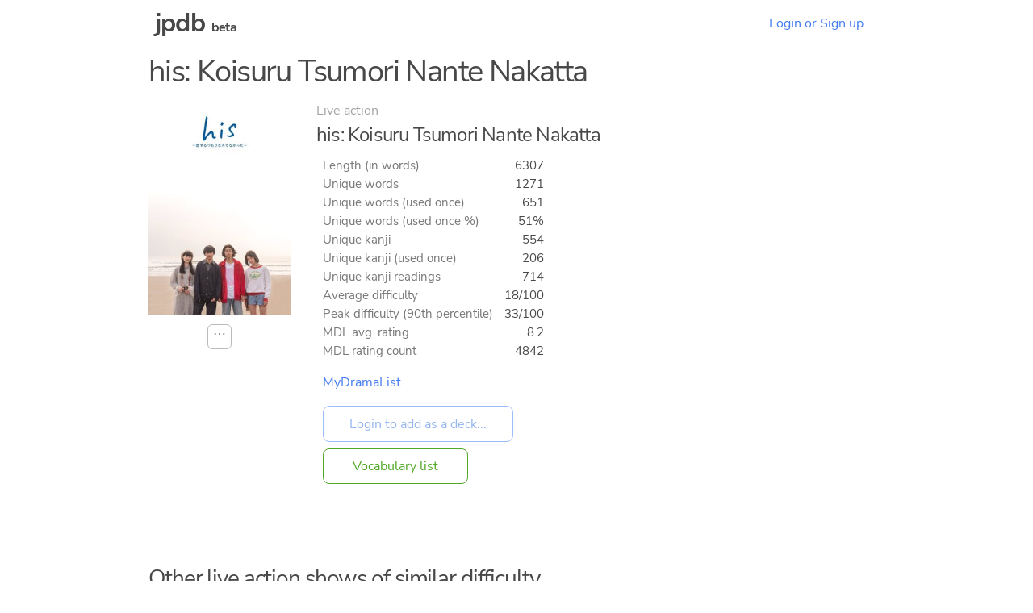

--- FILE ---
content_type: text/html
request_url: https://jpdb.io/live-action/5857/his-koisuru-tsumori-nante-nakatta
body_size: 3169
content:
<!DOCTYPE html><html><head><meta http-equiv="Content-type" content="text/html; charset=utf-8" /><meta http-equiv="Content-language" content="en" /><meta http-equiv="X-UA-Compatible" content="IE=Edge" /><meta name="viewport" content="width=device-width, initial-scale=1.0, maximum-scale=1.0" /><title>his: Koisuru Tsumori Nante Nakatta – Prebuilt decks – jpdb</title><meta name="description" content="Prebuilt vocabulary decks for his: Koisuru Tsumori Nante Nakatta"><meta name="twitter:card" content="summary" /><meta name="twitter:title" content="his: Koisuru Tsumori Nante Nakatta (Live action)" /><meta name="twitter:description" content="1271 unique words, 554 kanji, 2/10 difficulty" /><meta name="twitter:image" content="/static/1c621e62ac86.png" /><link rel="stylesheet" media="screen" href="/static/be945648d268.css" /><link rel="stylesheet" media="screen" href="/static/32a5a4227a9c.css" /><link rel="apple-touch-icon" sizes="180x180" href="/static/533228467534.png" /><link rel="icon" type="image/png" sizes="32x32" href="/static/414de0c1e6b5.png" /><link rel="icon" type="image/png" sizes="16x16" href="/static/8f8d7f6ca822.png" /><link rel="manifest" href="/static/9919db124702.webmanifest" /><link rel="search" type="application/opensearchdescription+xml" title="jpdb" href="/static/opensearch.xml" /><script defer type="text/javascript" src="/static/0c282812caef.js"></script><script>function oneshot(e, n, f) { var g = function() { e.removeEventListener(n, g); f(); }; e.addEventListener(n, g); } document.addEventListener("DOMContentLoaded", function() { (document.querySelectorAll("[autofocus][type='text'], .autofocus[type='text'], .autofocus[type='search']") || []).forEach(function(e){ e.addEventListener("focusin", function() { e.setSelectionRange(0,e.value.length); }); });if ((location.hash === "" || location.hash === "#a") && (!window.performance || window.performance.navigation.type != window.performance.navigation.TYPE_BACK_FORWARD || window.scrollY === 0)) { (document.querySelectorAll(".autofocus[type='text'], .autofocus[type='search']") || []).forEach(function(e){e.focus(); e.setSelectionRange(0,e.value.length);}); }(document.querySelectorAll("[autofocus][type='submit']") || []).forEach(function(e){ setTimeout(function() {e.focus();}, 0); });}); window.addEventListener("load", function() { setTimeout(function() { var es = Array.prototype.slice.call(document.querySelectorAll(".bugfix")); if (es.some(function(e) { return e.scrollHeight > e.clientHeight; })) { console.log("Working around broken layout on Firefox..."); (es.forEach(function(e) { e.style.height = e.scrollHeight + "px"; setTimeout(function() { e.style.removeProperty("height"); }, 0); })); } }, 0); });if (window.matchMedia) { if (window.matchMedia('(prefers-color-scheme: dark)').matches) { document.documentElement.classList.add("dark-mode"); } window.matchMedia("(prefers-color-scheme: dark)").addListener(function (e) { if (e.matches) { document.documentElement.classList.add("dark-mode"); } else { document.documentElement.classList.remove("dark-mode"); } }); }</script><link rel="canonical" href="https://jpdb.io/live-action/5857/his-koisuru-tsumori-nante-nakatta" /></head><body data-instant-allow-query-string><div class="nav"><h1 class="nav-logo"><a href="/">jpdb</a> <span style="font-size: 50%">beta</span></h1><a class="nav-item" href="/login">Login or Sign up</a></div><div class="container bugfix"><h3>his: Koisuru Tsumori Nante Nakatta</h3><div style="display: flex; flex-wrap: wrap;"><div style="display: flex; flex-direction: column; margin-right: 2rem; margin-bottom: 0.5rem;"><div style="margin-bottom: 0.75rem; min-width: 11rem; display: flex; justify-content: center;"><img alt="Cover of his: Koisuru Tsumori Nante Nakatta" loading="lazy" src="/static/3744ad884d82.jpg" style="max-height: 17rem; max-width: 11rem;" /></div><div style="display: flex; justify-content: center;"><div class="dropdown"><details><summary>⋯</summary><div class="dropdown-content"><ul><li><a href="/live-action/5857/his-koisuru-tsumori-nante-nakatta/stats">Statistics...</a></li></ul></div></details></div></div></div><div style="margin-bottom: 3rem; margin-right: 1.5rem; display: flex; flex-direction: column; align-items: flex-start;"><div style="opacity: 0.5">Live action</div><h5 style="max-width: 30rem;">his: Koisuru Tsumori Nante Nakatta</h5><div style="margin-left: 0.5rem; display: flex; flex-direction: column; flex-grow: 1; align-items: flex-start;"><table class="cross-table data-right-align"><tr><th>Length (in words)</th><td>6307</td></tr><tr><th>Unique words</th><td>1271</td></tr><tr><th>Unique words (used once)</th><td>651</td></tr><tr><th>Unique words (used once %)</th><td>51%</td></tr><tr><th>Unique kanji</th><td>554</td></tr><tr><th>Unique kanji (used once)</th><td>206</td></tr><tr><th>Unique kanji readings</th><td>714</td></tr><tr><th>Average difficulty</th><td>18/100</td></tr><tr><th>Peak difficulty (90th percentile)</th><td>33/100</td></tr><tr><th>MDL avg. rating</th><td>8.2</td></tr><tr><th>MDL rating count</th><td>4842</td></tr></table><div style="display: flex; flex-direction: column; align-items: start;"><a href="https://mydramalist.com/54733-his-koi-suru-tsumori-nante-nakatta" target="_blank">MyDramaList</a></div><div style="flex-grow: 1; min-height: 1rem;"></div><form method="post" action="/add_prebuilt_deck" style="margin: 0;"><input type="hidden" name="id" value="5857" /><input style="margin: 0;" type="submit" value="Login to add as a deck..." class="outline" disabled /></form><a style="margin: 0; margin-top: 0.5rem;" href="/live-action/5857/his-koisuru-tsumori-nante-nakatta/vocabulary-list" class="outline v4">Vocabulary list</a></div></div></div><h4 style="margin-top: 3rem;">Other live action shows of similar difficulty</h4><div style="display: flex; flex-wrap: wrap;"><div style="display: flex; flex-direction: column; margin-right: 2rem; margin-bottom: 0.5rem;"><div style="margin-bottom: 0.75rem; min-width: 11rem; display: flex; justify-content: center;"><img alt="Cover of Switched" loading="lazy" src="/static/c90954225911.jpg" style="max-height: 17rem; max-width: 11rem;" /></div><div style="display: flex; justify-content: center;"><div class="dropdown"><details><summary>⋯</summary><div class="dropdown-content"><ul><li><a href="/live-action/4084/switched/stats">Statistics...</a></li></ul></div></details></div></div></div><div style="margin-bottom: 3rem; margin-right: 1.5rem; display: flex; flex-direction: column; align-items: flex-start;"><div style="opacity: 0.5">Live action</div><h5 style="max-width: 30rem;">Switched</h5><div style="margin-left: 0.5rem; display: flex; flex-direction: column; flex-grow: 1; align-items: flex-start;"><table class="cross-table data-right-align"><tr><th>Length (in words)</th><td>10879</td></tr><tr><th>Unique words</th><td>1556</td></tr><tr><th>Unique words (used once)</th><td>734</td></tr><tr><th>Unique words (used once %)</th><td>47%</td></tr><tr><th>Unique kanji</th><td>598</td></tr><tr><th>Unique kanji (used once)</th><td>180</td></tr><tr><th>Unique kanji readings</th><td>809</td></tr><tr><th>Average difficulty</th><td>18/100</td></tr><tr><th>Peak difficulty (90th percentile)</th><td>30/100</td></tr><tr><th>MDL avg. rating</th><td>7.9</td></tr><tr><th>MDL rating count</th><td>6769</td></tr></table><div style="display: flex; flex-direction: column; align-items: start;"><a href="https://mydramalist.com/27564-sora-wo-kakeru-yodaka" target="_blank">MyDramaList</a></div><div style="flex-grow: 1; min-height: 1rem;"></div><div style="margin-top: 0.5rem;"><a href="/live-action/4084/switched" class="outline">Show details...</a></div></div></div></div><div style="display: flex; flex-wrap: wrap;"><div style="display: flex; flex-direction: column; margin-right: 2rem; margin-bottom: 0.5rem;"><div style="margin-bottom: 0.75rem; min-width: 11rem; display: flex; justify-content: center;"><img alt="Cover of Terrace House Tokyo 2019-20" loading="lazy" src="/static/f216d8395b8c.jpg" style="max-height: 17rem; max-width: 11rem;" /></div><div style="display: flex; justify-content: center;"><div class="dropdown"><details><summary>⋯</summary><div class="dropdown-content"><ul><li><a href="/live-action/4089/terrace-house-tokyo-2019-20/stats">Statistics...</a></li></ul></div></details></div></div></div><div style="margin-bottom: 3rem; margin-right: 1.5rem; display: flex; flex-direction: column; align-items: flex-start;"><div style="opacity: 0.5">Live action</div><h5 style="max-width: 30rem;">Terrace House Tokyo 2019-20</h5><div style="margin-left: 0.5rem; display: flex; flex-direction: column; flex-grow: 1; align-items: flex-start;"><table class="cross-table data-right-align"><tr><th>Length (in words)</th><td>93306</td></tr><tr><th>Unique words</th><td>5678</td></tr><tr><th>Unique words (used once)</th><td>2413</td></tr><tr><th>Unique words (used once %)</th><td>42%</td></tr><tr><th>Unique kanji</th><td>1315</td></tr><tr><th>Unique kanji (used once)</th><td>245</td></tr><tr><th>Unique kanji readings</th><td>2061</td></tr><tr><th>Average difficulty</th><td>18/100</td></tr><tr><th>Peak difficulty (90th percentile)</th><td>33/100</td></tr><tr><th>MDL avg. rating</th><td>7.6</td></tr><tr><th>MDL rating count</th><td>629</td></tr></table><div style="display: flex; flex-direction: column; align-items: start;"><a href="https://mydramalist.com/34581-terrace-house-tokyo-2019-2020" target="_blank">MyDramaList</a></div><div style="flex-grow: 1; min-height: 1rem;"></div><div style="margin-top: 0.5rem;"><a href="/live-action/4089/terrace-house-tokyo-2019-20" class="outline">Show details...</a></div></div></div></div><div style="display: flex; flex-wrap: wrap;"><div style="display: flex; flex-direction: column; margin-right: 2rem; margin-bottom: 0.5rem;"><div style="margin-bottom: 0.75rem; min-width: 11rem; display: flex; justify-content: center;"><img alt="Cover of Boku no Aruku Michi" loading="lazy" src="/static/5e0919d0c47a.jpg" style="max-height: 17rem; max-width: 11rem;" /></div><div style="display: flex; justify-content: center;"><div class="dropdown"><details><summary>⋯</summary><div class="dropdown-content"><ul><li><a href="/live-action/7015/boku-no-aruku-michi/stats">Statistics...</a></li></ul></div></details></div></div></div><div style="margin-bottom: 3rem; margin-right: 1.5rem; display: flex; flex-direction: column; align-items: flex-start;"><div style="opacity: 0.5">Live action</div><h5 style="max-width: 30rem;">Boku no Aruku Michi</h5><div style="margin-left: 0.5rem; display: flex; flex-direction: column; flex-grow: 1; align-items: flex-start;"><table class="cross-table data-right-align"><tr><th>Length (in words)</th><td>24548</td></tr><tr><th>Unique words</th><td>2524</td></tr><tr><th>Unique words (used once)</th><td>1081</td></tr><tr><th>Unique words (used once %)</th><td>42%</td></tr><tr><th>Unique kanji</th><td>881</td></tr><tr><th>Unique kanji (used once)</th><td>209</td></tr><tr><th>Unique kanji readings</th><td>1260</td></tr><tr><th>Average difficulty</th><td>18/100</td></tr><tr><th>Peak difficulty (90th percentile)</th><td>36/100</td></tr><tr><th>MDL avg. rating</th><td>8.0</td></tr><tr><th>MDL rating count</th><td>129</td></tr></table><div style="display: flex; flex-direction: column; align-items: start;"><a href="https://mydramalist.com/2505-boku-no-aruku-michi" target="_blank">MyDramaList</a></div><div style="flex-grow: 1; min-height: 1rem;"></div><div style="margin-top: 0.5rem;"><a href="/live-action/7015/boku-no-aruku-michi" class="outline">Show details...</a></div></div></div></div><div style="display: flex; flex-wrap: wrap;"><div style="display: flex; flex-direction: column; margin-right: 2rem; margin-bottom: 0.5rem;"><div style="margin-bottom: 0.75rem; min-width: 11rem; display: flex; justify-content: center;"><img alt="Cover of Beautiful Rain" loading="lazy" src="/static/fcdc424b65a3.jpg" style="max-height: 17rem; max-width: 11rem;" /></div><div style="display: flex; justify-content: center;"><div class="dropdown"><details><summary>⋯</summary><div class="dropdown-content"><ul><li><a href="/live-action/5904/beautiful-rain/stats">Statistics...</a></li></ul></div></details></div></div></div><div style="margin-bottom: 3rem; margin-right: 1.5rem; display: flex; flex-direction: column; align-items: flex-start;"><div style="opacity: 0.5">Live action</div><h5 style="max-width: 30rem;">Beautiful Rain</h5><div style="margin-left: 0.5rem; display: flex; flex-direction: column; flex-grow: 1; align-items: flex-start;"><table class="cross-table data-right-align"><tr><th>Length (in words)</th><td>34701</td></tr><tr><th>Unique words</th><td>3227</td></tr><tr><th>Unique words (used once)</th><td>1370</td></tr><tr><th>Unique words (used once %)</th><td>42%</td></tr><tr><th>Unique kanji</th><td>1010</td></tr><tr><th>Unique kanji (used once)</th><td>221</td></tr><tr><th>Unique kanji readings</th><td>1487</td></tr><tr><th>Average difficulty</th><td>19/100</td></tr><tr><th>Peak difficulty (90th percentile)</th><td>32/100</td></tr><tr><th>MDL avg. rating</th><td>7.9</td></tr><tr><th>MDL rating count</th><td>507</td></tr></table><div style="display: flex; flex-direction: column; align-items: start;"><a href="https://mydramalist.com/4621-beautiful-rain" target="_blank">MyDramaList</a></div><div style="flex-grow: 1; min-height: 1rem;"></div><div style="margin-top: 0.5rem;"><a href="/live-action/5904/beautiful-rain" class="outline">Show details...</a></div></div></div></div><div style="display: flex; flex-wrap: wrap;"><div style="display: flex; flex-direction: column; margin-right: 2rem; margin-bottom: 0.5rem;"><div style="margin-bottom: 0.75rem; min-width: 11rem; display: flex; justify-content: center;"><img alt="Cover of Nakuna, Hara-chan" loading="lazy" src="/static/d07d378c9dfa.jpg" style="max-height: 17rem; max-width: 11rem;" /></div><div style="display: flex; justify-content: center;"><div class="dropdown"><details><summary>⋯</summary><div class="dropdown-content"><ul><li><a href="/live-action/1296/nakuna-hara-chan/stats">Statistics...</a></li></ul></div></details></div></div></div><div style="margin-bottom: 3rem; margin-right: 1.5rem; display: flex; flex-direction: column; align-items: flex-start;"><div style="opacity: 0.5">Live action</div><h5 style="max-width: 30rem;">Nakuna, Hara-chan</h5><div style="margin-left: 0.5rem; display: flex; flex-direction: column; flex-grow: 1; align-items: flex-start;"><table class="cross-table data-right-align"><tr><th>Length (in words)</th><td>27358</td></tr><tr><th>Unique words</th><td>2081</td></tr><tr><th>Unique words (used once)</th><td>817</td></tr><tr><th>Unique words (used once %)</th><td>39%</td></tr><tr><th>Unique kanji</th><td>753</td></tr><tr><th>Unique kanji (used once)</th><td>171</td></tr><tr><th>Unique kanji readings</th><td>1028</td></tr><tr><th>Average difficulty</th><td>18/100</td></tr><tr><th>Peak difficulty (90th percentile)</th><td>33/100</td></tr><tr><th>MDL avg. rating</th><td>7.5</td></tr><tr><th>MDL rating count</th><td>456</td></tr></table><div style="display: flex; flex-direction: column; align-items: start;"><a href="https://mydramalist.com/5941-nakuna-hara-chan" target="_blank">MyDramaList</a><a href="https://wiki.d-addicts.com/Nakuna,_Hara-chan" target="_blank">DramaWiki</a></div><div style="flex-grow: 1; min-height: 1rem;"></div><div style="margin-top: 0.5rem;"><a href="/live-action/1296/nakuna-hara-chan" class="outline">Show details...</a></div></div></div></div><div style="display: flex; flex-wrap: wrap;"><div style="display: flex; flex-direction: column; margin-right: 2rem; margin-bottom: 0.5rem;"><div style="margin-bottom: 0.75rem; min-width: 11rem; display: flex; justify-content: center;"><img alt="Cover of 3B no Koibito" loading="lazy" src="/static/daa55a44cec6.jpg" style="max-height: 17rem; max-width: 11rem;" /></div><div style="display: flex; justify-content: center;"><div class="dropdown"><details><summary>⋯</summary><div class="dropdown-content"><ul><li><a href="/live-action/5851/3b-no-koibito/stats">Statistics...</a></li></ul></div></details></div></div></div><div style="margin-bottom: 3rem; margin-right: 1.5rem; display: flex; flex-direction: column; align-items: flex-start;"><div style="opacity: 0.5">Live action</div><h5 style="max-width: 30rem;">3B no Koibito</h5><div style="margin-left: 0.5rem; display: flex; flex-direction: column; flex-grow: 1; align-items: flex-start;"><table class="cross-table data-right-align"><tr><th>Length (in words)</th><td>12025</td></tr><tr><th>Unique words</th><td>1984</td></tr><tr><th>Unique words (used once)</th><td>1003</td></tr><tr><th>Unique words (used once %)</th><td>50%</td></tr><tr><th>Unique kanji</th><td>810</td></tr><tr><th>Unique kanji (used once)</th><td>273</td></tr><tr><th>Unique kanji readings</th><td>1091</td></tr><tr><th>Average difficulty</th><td>19/100</td></tr><tr><th>Peak difficulty (90th percentile)</th><td>33/100</td></tr><tr><th>MDL avg. rating</th><td>7.0</td></tr><tr><th>MDL rating count</th><td>921</td></tr></table><div style="display: flex; flex-direction: column; align-items: start;"><a href="https://mydramalist.com/66053-3b-no-koibito" target="_blank">MyDramaList</a></div><div style="flex-grow: 1; min-height: 1rem;"></div><div style="margin-top: 0.5rem;"><a href="/live-action/5851/3b-no-koibito" class="outline">Show details...</a></div></div></div></div><div style="display: flex; flex-wrap: wrap;"><div style="display: flex; flex-direction: column; margin-right: 2rem; margin-bottom: 0.5rem;"><div style="margin-bottom: 0.75rem; min-width: 11rem; display: flex; justify-content: center;"><img alt="Cover of Coffee &amp; Vanilla" loading="lazy" src="/static/7df8844f3536.jpg" style="max-height: 17rem; max-width: 11rem;" /></div><div style="display: flex; justify-content: center;"><div class="dropdown"><details><summary>⋯</summary><div class="dropdown-content"><ul><li><a href="/live-action/5883/coffee-vanilla/stats">Statistics...</a></li></ul></div></details></div></div></div><div style="margin-bottom: 3rem; margin-right: 1.5rem; display: flex; flex-direction: column; align-items: flex-start;"><div style="opacity: 0.5">Live action</div><h5 style="max-width: 30rem;">Coffee &amp; Vanilla</h5><div style="margin-left: 0.5rem; display: flex; flex-direction: column; flex-grow: 1; align-items: flex-start;"><table class="cross-table data-right-align"><tr><th>Length (in words)</th><td>11204</td></tr><tr><th>Unique words</th><td>1709</td></tr><tr><th>Unique words (used once)</th><td>856</td></tr><tr><th>Unique words (used once %)</th><td>50%</td></tr><tr><th>Unique kanji</th><td>683</td></tr><tr><th>Unique kanji (used once)</th><td>227</td></tr><tr><th>Unique kanji readings</th><td>918</td></tr><tr><th>Average difficulty</th><td>18/100</td></tr><tr><th>Peak difficulty (90th percentile)</th><td>34/100</td></tr><tr><th>MDL avg. rating</th><td>7.0</td></tr><tr><th>MDL rating count</th><td>11053</td></tr></table><div style="display: flex; flex-direction: column; align-items: start;"><a href="https://mydramalist.com/37567-coffee-vanilla" target="_blank">MyDramaList</a></div><div style="flex-grow: 1; min-height: 1rem;"></div><div style="margin-top: 0.5rem;"><a href="/live-action/5883/coffee-vanilla" class="outline">Show details...</a></div></div></div></div><div style="display: flex; flex-wrap: wrap;"><div style="display: flex; flex-direction: column; margin-right: 2rem; margin-bottom: 0.5rem;"><div style="margin-bottom: 0.75rem; min-width: 11rem; display: flex; justify-content: center;"><img alt="Cover of Transit Girls" loading="lazy" src="/static/2af81bd5b1db.jpg" style="max-height: 17rem; max-width: 11rem;" /></div><div style="display: flex; justify-content: center;"><div class="dropdown"><details><summary>⋯</summary><div class="dropdown-content"><ul><li><a href="/live-action/5894/transit-girls/stats">Statistics...</a></li></ul></div></details></div></div></div><div style="margin-bottom: 3rem; margin-right: 1.5rem; display: flex; flex-direction: column; align-items: flex-start;"><div style="opacity: 0.5">Live action</div><h5 style="max-width: 30rem;">Transit Girls</h5><div style="margin-left: 0.5rem; display: flex; flex-direction: column; flex-grow: 1; align-items: flex-start;"><table class="cross-table data-right-align"><tr><th>Length (in words)</th><td>7369</td></tr><tr><th>Unique words</th><td>1107</td></tr><tr><th>Unique words (used once)</th><td>504</td></tr><tr><th>Unique words (used once %)</th><td>45%</td></tr><tr><th>Unique kanji</th><td>474</td></tr><tr><th>Unique kanji (used once)</th><td>176</td></tr><tr><th>Unique kanji readings</th><td>591</td></tr><tr><th>Average difficulty</th><td>19/100</td></tr><tr><th>Peak difficulty (90th percentile)</th><td>30/100</td></tr><tr><th>MDL avg. rating</th><td>7.5</td></tr><tr><th>MDL rating count</th><td>1039</td></tr></table><div style="display: flex; flex-direction: column; align-items: start;"><a href="https://mydramalist.com/15847-transit-girls" target="_blank">MyDramaList</a></div><div style="flex-grow: 1; min-height: 1rem;"></div><div style="margin-top: 0.5rem;"><a href="/live-action/5894/transit-girls" class="outline">Show details...</a></div></div></div></div><div style="display: flex; flex-wrap: wrap;"><div style="display: flex; flex-direction: column; margin-right: 2rem; margin-bottom: 0.5rem;"><div style="margin-bottom: 0.75rem; min-width: 11rem; display: flex; justify-content: center;"><img alt="Cover of Totsuzen Desu ga, Ashita Kekkon Shimasu" loading="lazy" src="/static/36345896396d.jpg" style="max-height: 17rem; max-width: 11rem;" /></div><div style="display: flex; justify-content: center;"><div class="dropdown"><details><summary>⋯</summary><div class="dropdown-content"><ul><li><a href="/live-action/1120/totsuzen-desu-ga-ashita-kekkon-shimasu/stats">Statistics...</a></li></ul></div></details></div></div></div><div style="margin-bottom: 3rem; margin-right: 1.5rem; display: flex; flex-direction: column; align-items: flex-start;"><div style="opacity: 0.5">Live action</div><h5 style="max-width: 30rem;">Totsuzen Desu ga, Ashita Kekkon Shimasu</h5><div style="margin-left: 0.5rem; display: flex; flex-direction: column; flex-grow: 1; align-items: flex-start;"><table class="cross-table data-right-align"><tr><th>Length (in words)</th><td>26887</td></tr><tr><th>Unique words</th><td>3350</td></tr><tr><th>Unique words (used once)</th><td>1663</td></tr><tr><th>Unique words (used once %)</th><td>49%</td></tr><tr><th>Unique kanji</th><td>1112</td></tr><tr><th>Unique kanji (used once)</th><td>287</td></tr><tr><th>Unique kanji readings</th><td>1612</td></tr><tr><th>Average difficulty</th><td>18/100</td></tr><tr><th>Peak difficulty (90th percentile)</th><td>32/100</td></tr><tr><th>MDL avg. rating</th><td>7.5</td></tr><tr><th>MDL rating count</th><td>1507</td></tr></table><div style="display: flex; flex-direction: column; align-items: start;"><a href="https://mydramalist.com/21877-totsuzen-desu-ga-ashita-kekkon-shimasu" target="_blank">MyDramaList</a><a href="https://wiki.d-addicts.com/Totsuzen_Desu_ga,_Ashita_Kekkon_Shimasu" target="_blank">DramaWiki</a></div><div style="flex-grow: 1; min-height: 1rem;"></div><div style="margin-top: 0.5rem;"><a href="/live-action/1120/totsuzen-desu-ga-ashita-kekkon-shimasu" class="outline">Show details...</a></div></div></div></div><div style="display: flex; flex-wrap: wrap;"><div style="display: flex; flex-direction: column; margin-right: 2rem; margin-bottom: 0.5rem;"><div style="margin-bottom: 0.75rem; min-width: 11rem; display: flex; justify-content: center;"><img alt="Cover of Cecile no Mokuromi" loading="lazy" src="/static/e95780701f28.jpg" style="max-height: 17rem; max-width: 11rem;" /></div><div style="display: flex; justify-content: center;"><div class="dropdown"><details><summary>⋯</summary><div class="dropdown-content"><ul><li><a href="/live-action/1050/cecile-no-mokuromi/stats">Statistics...</a></li></ul></div></details></div></div></div><div style="margin-bottom: 3rem; margin-right: 1.5rem; display: flex; flex-direction: column; align-items: flex-start;"><div style="opacity: 0.5">Live action</div><h5 style="max-width: 30rem;">Cecile no Mokuromi</h5><div style="margin-left: 0.5rem; display: flex; flex-direction: column; flex-grow: 1; align-items: flex-start;"><table class="cross-table data-right-align"><tr><th>Length (in words)</th><td>32321</td></tr><tr><th>Unique words</th><td>3582</td></tr><tr><th>Unique words (used once)</th><td>1737</td></tr><tr><th>Unique words (used once %)</th><td>48%</td></tr><tr><th>Unique kanji</th><td>1076</td></tr><tr><th>Unique kanji (used once)</th><td>255</td></tr><tr><th>Unique kanji readings</th><td>1587</td></tr><tr><th>Average difficulty</th><td>19/100</td></tr><tr><th>Peak difficulty (90th percentile)</th><td>35/100</td></tr><tr><th>MDL avg. rating</th><td>7.7</td></tr><tr><th>MDL rating count</th><td>98</td></tr></table><div style="display: flex; flex-direction: column; align-items: start;"><a href="https://mydramalist.com/23884-sesiru-no-mokuromi" target="_blank">MyDramaList</a><a href="https://wiki.d-addicts.com/Cecile_no_Mokuromi" target="_blank">DramaWiki</a></div><div style="flex-grow: 1; min-height: 1rem;"></div><div style="margin-top: 0.5rem;"><a href="/live-action/1050/cecile-no-mokuromi" class="outline">Show details...</a></div></div></div></div></div><hr class="bottom" /><footer class="footer"><a href="/about">About</a><a href="/faq">FAQ</a><a href="/contact-us">Contact&nbsp;us</a><a href="/privacy-policy">Privacy&nbsp;policy</a><a href="/terms-of-use">Terms&nbsp;of&nbsp;use</a><a href="/changelog">Changelog</a></footer><script src="/static/ae433897feb1.js" type="module" defer></script></body></html>